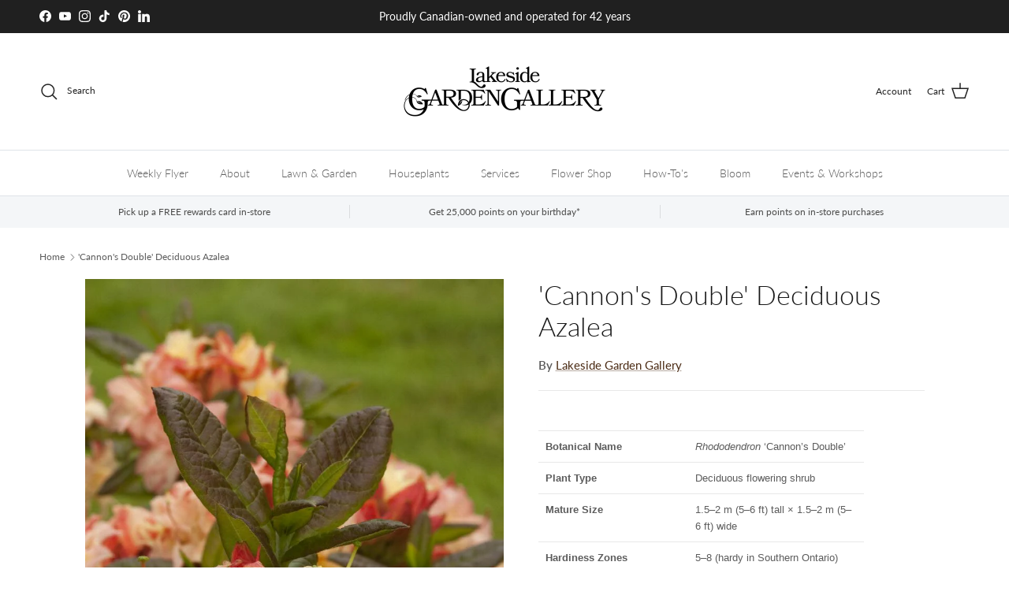

--- FILE ---
content_type: text/css
request_url: https://form-assets.mailchimp.com/snippet/fonts/82604634
body_size: 756
content:
@font-face{font-family: 'Lora-normal-400'; src: url(https://fonts.gstatic.com/s/lora/v37/0QIvMX1D_JOuMwr7Iw.woff2) format('woff2'), url(https://form-assets.mailchimp.com/82604634/fonts/Lora-normal-400.woff2) format('woff2');} @font-face{font-family: 'Lora-normal-500'; src: url(https://fonts.gstatic.com/s/lora/v37/0QIvMX1D_JOuMwr7Iw.woff2) format('woff2'), url(https://form-assets.mailchimp.com/82604634/fonts/Lora-normal-500.woff2) format('woff2');} @font-face{font-family: 'Lora-normal-600'; src: url(https://fonts.gstatic.com/s/lora/v37/0QIvMX1D_JOuMwr7Iw.woff2) format('woff2'), url(https://form-assets.mailchimp.com/82604634/fonts/Lora-normal-600.woff2) format('woff2');} @font-face{font-family: 'Lora-normal-700'; src: url(https://fonts.gstatic.com/s/lora/v37/0QIvMX1D_JOuMwr7Iw.woff2) format('woff2'), url(https://form-assets.mailchimp.com/82604634/fonts/Lora-normal-700.woff2) format('woff2');} @font-face{font-family: 'Montserrat-normal-100'; src: url(https://fonts.gstatic.com/s/montserrat/v31/JTUSjIg1_i6t8kCHKm459Wlhyw.woff2) format('woff2'), url(https://form-assets.mailchimp.com/82604634/fonts/Montserrat-normal-100.woff2) format('woff2');} @font-face{font-family: 'Montserrat-normal-200'; src: url(https://fonts.gstatic.com/s/montserrat/v31/JTUSjIg1_i6t8kCHKm459Wlhyw.woff2) format('woff2'), url(https://form-assets.mailchimp.com/82604634/fonts/Montserrat-normal-200.woff2) format('woff2');} @font-face{font-family: 'Montserrat-normal-300'; src: url(https://fonts.gstatic.com/s/montserrat/v31/JTUSjIg1_i6t8kCHKm459Wlhyw.woff2) format('woff2'), url(https://form-assets.mailchimp.com/82604634/fonts/Montserrat-normal-300.woff2) format('woff2');} @font-face{font-family: 'Montserrat-normal-400'; src: url(https://fonts.gstatic.com/s/montserrat/v31/JTUSjIg1_i6t8kCHKm459Wlhyw.woff2) format('woff2'), url(https://form-assets.mailchimp.com/82604634/fonts/Montserrat-normal-400.woff2) format('woff2');} @font-face{font-family: 'Montserrat-normal-500'; src: url(https://fonts.gstatic.com/s/montserrat/v31/JTUSjIg1_i6t8kCHKm459Wlhyw.woff2) format('woff2'), url(https://form-assets.mailchimp.com/82604634/fonts/Montserrat-normal-500.woff2) format('woff2');} @font-face{font-family: 'Montserrat-normal-600'; src: url(https://fonts.gstatic.com/s/montserrat/v31/JTUSjIg1_i6t8kCHKm459Wlhyw.woff2) format('woff2'), url(https://form-assets.mailchimp.com/82604634/fonts/Montserrat-normal-600.woff2) format('woff2');} @font-face{font-family: 'Montserrat-normal-700'; src: url(https://fonts.gstatic.com/s/montserrat/v31/JTUSjIg1_i6t8kCHKm459Wlhyw.woff2) format('woff2'), url(https://form-assets.mailchimp.com/82604634/fonts/Montserrat-normal-700.woff2) format('woff2');} @font-face{font-family: 'Montserrat-normal-800'; src: url(https://fonts.gstatic.com/s/montserrat/v31/JTUSjIg1_i6t8kCHKm459Wlhyw.woff2) format('woff2'), url(https://form-assets.mailchimp.com/82604634/fonts/Montserrat-normal-800.woff2) format('woff2');} @font-face{font-family: 'Montserrat-normal-900'; src: url(https://fonts.gstatic.com/s/montserrat/v31/JTUSjIg1_i6t8kCHKm459Wlhyw.woff2) format('woff2'), url(https://form-assets.mailchimp.com/82604634/fonts/Montserrat-normal-900.woff2) format('woff2');} @font-face{font-family: 'Lato-normal-400'; src: url(https://lakesidegardengallery.com/cdn/fonts/lato/lato_n4.c3b93d431f0091c8be23185e15c9d1fee1e971c5.woff2) format('woff2'), url(https://lakesidegardengallery.com/cdn/fonts/lato/lato_n4.d5c00c781efb195594fd2fd4ad04f7882949e327.woff) format('woff'), url(https://form-assets.mailchimp.com/82604634/fonts/Lato-normal-400.woff2) format('woff2'), url(https://form-assets.mailchimp.com/82604634/fonts/Lato-normal-400.woff) format('woff');} @font-face{font-family: 'Lato-normal-700'; src: url(https://lakesidegardengallery.com/cdn/fonts/lato/lato_n7.900f219bc7337bc57a7a2151983f0a4a4d9d5dcf.woff2) format('woff2'), url(https://lakesidegardengallery.com/cdn/fonts/lato/lato_n7.a55c60751adcc35be7c4f8a0313f9698598612ee.woff) format('woff'), url(https://form-assets.mailchimp.com/82604634/fonts/Lato-normal-700.woff2) format('woff2'), url(https://form-assets.mailchimp.com/82604634/fonts/Lato-normal-700.woff) format('woff');} @font-face{font-family: 'Lato-normal-500'; src: url(https://lakesidegardengallery.com/cdn/fonts/lato/lato_n5.b2fec044fbe05725e71d90882e5f3b21dae2efbd.woff2) format('woff2'), url(https://lakesidegardengallery.com/cdn/fonts/lato/lato_n5.f25a9a5c73ff9372e69074488f99e8ac702b5447.woff) format('woff'), url(https://form-assets.mailchimp.com/82604634/fonts/Lato-normal-500.woff2) format('woff2'), url(https://form-assets.mailchimp.com/82604634/fonts/Lato-normal-500.woff) format('woff');} @font-face{font-family: 'Lato-italic-400'; src: url(https://lakesidegardengallery.com/cdn/fonts/lato/lato_i4.09c847adc47c2fefc3368f2e241a3712168bc4b6.woff2) format('woff2'), url(https://lakesidegardengallery.com/cdn/fonts/lato/lato_i4.3c7d9eb6c1b0a2bf62d892c3ee4582b016d0f30c.woff) format('woff'), url(https://form-assets.mailchimp.com/82604634/fonts/Lato-italic-400.woff2) format('woff2'), url(https://form-assets.mailchimp.com/82604634/fonts/Lato-italic-400.woff) format('woff');} @font-face{font-family: 'Lato-italic-700'; src: url(https://lakesidegardengallery.com/cdn/fonts/lato/lato_i7.16ba75868b37083a879b8dd9f2be44e067dfbf92.woff2) format('woff2'), url(https://lakesidegardengallery.com/cdn/fonts/lato/lato_i7.4c07c2b3b7e64ab516aa2f2081d2bb0366b9dce8.woff) format('woff'), url(https://form-assets.mailchimp.com/82604634/fonts/Lato-italic-700.woff2) format('woff2'), url(https://form-assets.mailchimp.com/82604634/fonts/Lato-italic-700.woff) format('woff');} @font-face{font-family: 'Lato-normal-300'; src: url(https://lakesidegardengallery.com/cdn/fonts/lato/lato_n3.a7080ececf6191f1dd5b0cb021691ca9b855c876.woff2) format('woff2'), url(https://lakesidegardengallery.com/cdn/fonts/lato/lato_n3.61e34b2ff7341f66543eb08e8c47eef9e1cde558.woff) format('woff'), url(https://form-assets.mailchimp.com/82604634/fonts/Lato-normal-300.woff2) format('woff2'), url(https://form-assets.mailchimp.com/82604634/fonts/Lato-normal-300.woff) format('woff');} @font-face{font-family: 'Lato-normal-600'; src: url(https://lakesidegardengallery.com/cdn/fonts/lato/lato_n6.38d0e3b23b74a60f769c51d1df73fac96c580d59.woff2) format('woff2'), url(https://lakesidegardengallery.com/cdn/fonts/lato/lato_n6.3365366161bdcc36a3f97cfbb23954d8c4bf4079.woff) format('woff'), url(https://form-assets.mailchimp.com/82604634/fonts/Lato-normal-600.woff2) format('woff2'), url(https://form-assets.mailchimp.com/82604634/fonts/Lato-normal-600.woff) format('woff');} @font-face{font-family: 'Trirong-normal-700'; src: url(https://lakesidegardengallery.com/cdn/fonts/trirong/trirong_n7.a33ed6536f9a7c6d7a9d0b52e1e13fd44f544eff.woff2) format('woff2'), url(https://lakesidegardengallery.com/cdn/fonts/trirong/trirong_n7.cdb88d0f8e5c427b393745c8cdeb8bc085cbacff.woff) format('woff'), url(https://form-assets.mailchimp.com/82604634/fonts/Trirong-normal-700.woff2) format('woff2'), url(https://form-assets.mailchimp.com/82604634/fonts/Trirong-normal-700.woff) format('woff');} @font-face{font-family: 'GTStandard-M-normal-450'; src: url(https://cdn.shopify.com/shop-assets/static_uploads/shoplift/GTStandard-MRegular.woff2) format('woff2'), url(https://form-assets.mailchimp.com/82604634/fonts/GTStandard-M-normal-450.woff2) format('woff2');} @font-face{font-family: 'GTStandard-M-normal-500'; src: url(https://cdn.shopify.com/shop-assets/static_uploads/shoplift/GTStandard-MMedium.woff2) format('woff2'), url(https://form-assets.mailchimp.com/82604634/fonts/GTStandard-M-normal-500.woff2) format('woff2');} @font-face{font-family: 'GTStandard-M-normal-600'; src: url(https://cdn.shopify.com/shop-assets/static_uploads/shoplift/GTStandard-MSemibold.woff2) format('woff2'), url(https://form-assets.mailchimp.com/82604634/fonts/GTStandard-M-normal-600.woff2) format('woff2');}